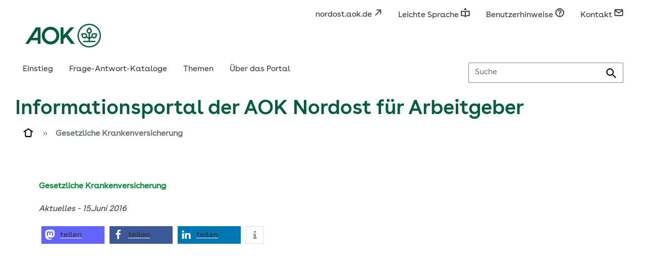

--- FILE ---
content_type: text/html; charset=UTF-8
request_url: https://www.informationsportal.de/aok-nordost/?post_type=subtheme&p=784
body_size: 13676
content:
<!DOCTYPE html>
<html lang="de">
<head>
<meta http-equiv="Cache-Control" content="no-cache, must-revalidate" />
<meta http-equiv="Pragma" content="no-cache" />
<meta http-equiv="Expires" content="0" />


<meta charset="UTF-8" />
<meta name="viewport" content="width=device-width" />


<!-- <meta name="description" content="Das Informationsportal ist ein Wegweiser zu den Meldepflichten der Sozialversicherung" /> -->
<title>Gesetzliche Krankenversicherung - Informationsportal der AOK Nordost für Arbeitgeber</title>
<meta name='robots' content='index, follow, max-image-preview:large, max-snippet:-1, max-video-preview:-1' />

	<!-- This site is optimized with the Yoast SEO plugin v26.3 - https://yoast.com/wordpress/plugins/seo/ -->
	<link rel="canonical" href="https://www.informationsportal.de/aok-nordost/?post_type=subtheme&p=784" />
	<meta property="og:locale" content="de_DE" />
	<meta property="og:type" content="article" />
	<meta property="og:title" content="Gesetzliche Krankenversicherung - Informationsportal der AOK Nordost für Arbeitgeber" />
	<meta property="og:url" content="https://www.informationsportal.de/aok-nordost/?post_type=subtheme&amp;p=784" />
	<meta property="og:site_name" content="Informationsportal der AOK Nordost für Arbeitgeber" />
	<meta name="twitter:card" content="summary_large_image" />
	<script type="application/ld+json" class="yoast-schema-graph">{"@context":"https://schema.org","@graph":[{"@type":"WebPage","@id":"https://www.informationsportal.de/aok-nordost/?post_type=subtheme&p=784","url":"https://www.informationsportal.de/aok-nordost/?post_type=subtheme&p=784","name":"Gesetzliche Krankenversicherung - Informationsportal der AOK Nordost für Arbeitgeber","isPartOf":{"@id":"https://www.informationsportal.de/aok-nordost/#website"},"datePublished":"2016-06-15T12:08:23+00:00","inLanguage":"de","potentialAction":[{"@type":"ReadAction","target":["https://www.informationsportal.de/aok-nordost/?post_type=subtheme&p=784"]}]},{"@type":"WebSite","@id":"https://www.informationsportal.de/aok-nordost/#website","url":"https://www.informationsportal.de/aok-nordost/","name":"Informationsportal der AOK Nordost für Arbeitgeber","description":"Das Informationsportal ist ein Wegweiser zu den Meldepflichten der Sozialversicherung","potentialAction":[{"@type":"SearchAction","target":{"@type":"EntryPoint","urlTemplate":"https://www.informationsportal.de/aok-nordost/?s={search_term_string}"},"query-input":{"@type":"PropertyValueSpecification","valueRequired":true,"valueName":"search_term_string"}}],"inLanguage":"de"}]}</script>
	<!-- / Yoast SEO plugin. -->


<link rel='dns-prefetch' href='//vrweb15.linguatec.org' />
<link rel="alternate" title="oEmbed (JSON)" type="application/json+oembed" href="https://www.informationsportal.de/aok-nordost/wp-json/oembed/1.0/embed?url=https%3A%2F%2Fwww.informationsportal.de%2Faok-nordost%2F%3Fpost_type%3Dsubtheme%26p%3D784" />
<link rel="alternate" title="oEmbed (XML)" type="text/xml+oembed" href="https://www.informationsportal.de/aok-nordost/wp-json/oembed/1.0/embed?url=https%3A%2F%2Fwww.informationsportal.de%2Faok-nordost%2F%3Fpost_type%3Dsubtheme%26p%3D784&#038;format=xml" />
<style id='wp-img-auto-sizes-contain-inline-css' type='text/css'>
img:is([sizes=auto i],[sizes^="auto," i]){contain-intrinsic-size:3000px 1500px}
/*# sourceURL=wp-img-auto-sizes-contain-inline-css */
</style>
<style id='cf-frontend-style-inline-css' type='text/css'>
@font-face {
	font-family: 'AOK Buenos Aires SemiBold';
	font-weight: 100;
	font-display: auto;
	src: url('https://www.informationsportal.de/aok-nordost/wp-content/uploads/sites/63/2023/06/AOKBuenosAires-SemiBold.woff2') format('woff2');
}
@font-face {
	font-family: 'AOK Buenos Aires Regular';
	font-weight: 100;
	font-display: auto;
	src: url('https://www.informationsportal.de/aok-nordost/wp-content/uploads/sites/63/2023/06/AOKBuenosAires-Regular.woff2') format('woff2');
}
@font-face {
	font-family: 'AOK Buenos Aires Bold';
	font-weight: 100;
	font-display: auto;
	src: url('https://www.informationsportal.de/aok-nordost/wp-content/uploads/sites/63/2023/06/AOKBuenosAiresText-Bold.woff2') format('woff2');
}
/*# sourceURL=cf-frontend-style-inline-css */
</style>
<style id='wp-block-library-inline-css' type='text/css'>
:root{--wp-block-synced-color:#7a00df;--wp-block-synced-color--rgb:122,0,223;--wp-bound-block-color:var(--wp-block-synced-color);--wp-editor-canvas-background:#ddd;--wp-admin-theme-color:#007cba;--wp-admin-theme-color--rgb:0,124,186;--wp-admin-theme-color-darker-10:#006ba1;--wp-admin-theme-color-darker-10--rgb:0,107,160.5;--wp-admin-theme-color-darker-20:#005a87;--wp-admin-theme-color-darker-20--rgb:0,90,135;--wp-admin-border-width-focus:2px}@media (min-resolution:192dpi){:root{--wp-admin-border-width-focus:1.5px}}.wp-element-button{cursor:pointer}:root .has-very-light-gray-background-color{background-color:#eee}:root .has-very-dark-gray-background-color{background-color:#313131}:root .has-very-light-gray-color{color:#eee}:root .has-very-dark-gray-color{color:#313131}:root .has-vivid-green-cyan-to-vivid-cyan-blue-gradient-background{background:linear-gradient(135deg,#00d084,#0693e3)}:root .has-purple-crush-gradient-background{background:linear-gradient(135deg,#34e2e4,#4721fb 50%,#ab1dfe)}:root .has-hazy-dawn-gradient-background{background:linear-gradient(135deg,#faaca8,#dad0ec)}:root .has-subdued-olive-gradient-background{background:linear-gradient(135deg,#fafae1,#67a671)}:root .has-atomic-cream-gradient-background{background:linear-gradient(135deg,#fdd79a,#004a59)}:root .has-nightshade-gradient-background{background:linear-gradient(135deg,#330968,#31cdcf)}:root .has-midnight-gradient-background{background:linear-gradient(135deg,#020381,#2874fc)}:root{--wp--preset--font-size--normal:16px;--wp--preset--font-size--huge:42px}.has-regular-font-size{font-size:1em}.has-larger-font-size{font-size:2.625em}.has-normal-font-size{font-size:var(--wp--preset--font-size--normal)}.has-huge-font-size{font-size:var(--wp--preset--font-size--huge)}.has-text-align-center{text-align:center}.has-text-align-left{text-align:left}.has-text-align-right{text-align:right}.has-fit-text{white-space:nowrap!important}#end-resizable-editor-section{display:none}.aligncenter{clear:both}.items-justified-left{justify-content:flex-start}.items-justified-center{justify-content:center}.items-justified-right{justify-content:flex-end}.items-justified-space-between{justify-content:space-between}.screen-reader-text{border:0;clip-path:inset(50%);height:1px;margin:-1px;overflow:hidden;padding:0;position:absolute;width:1px;word-wrap:normal!important}.screen-reader-text:focus{background-color:#ddd;clip-path:none;color:#444;display:block;font-size:1em;height:auto;left:5px;line-height:normal;padding:15px 23px 14px;text-decoration:none;top:5px;width:auto;z-index:100000}html :where(.has-border-color){border-style:solid}html :where([style*=border-top-color]){border-top-style:solid}html :where([style*=border-right-color]){border-right-style:solid}html :where([style*=border-bottom-color]){border-bottom-style:solid}html :where([style*=border-left-color]){border-left-style:solid}html :where([style*=border-width]){border-style:solid}html :where([style*=border-top-width]){border-top-style:solid}html :where([style*=border-right-width]){border-right-style:solid}html :where([style*=border-bottom-width]){border-bottom-style:solid}html :where([style*=border-left-width]){border-left-style:solid}html :where(img[class*=wp-image-]){height:auto;max-width:100%}:where(figure){margin:0 0 1em}html :where(.is-position-sticky){--wp-admin--admin-bar--position-offset:var(--wp-admin--admin-bar--height,0px)}@media screen and (max-width:600px){html :where(.is-position-sticky){--wp-admin--admin-bar--position-offset:0px}}

/*# sourceURL=wp-block-library-inline-css */
</style><style id='global-styles-inline-css' type='text/css'>
:root{--wp--preset--aspect-ratio--square: 1;--wp--preset--aspect-ratio--4-3: 4/3;--wp--preset--aspect-ratio--3-4: 3/4;--wp--preset--aspect-ratio--3-2: 3/2;--wp--preset--aspect-ratio--2-3: 2/3;--wp--preset--aspect-ratio--16-9: 16/9;--wp--preset--aspect-ratio--9-16: 9/16;--wp--preset--color--black: #000000;--wp--preset--color--cyan-bluish-gray: #abb8c3;--wp--preset--color--white: #ffffff;--wp--preset--color--pale-pink: #f78da7;--wp--preset--color--vivid-red: #cf2e2e;--wp--preset--color--luminous-vivid-orange: #ff6900;--wp--preset--color--luminous-vivid-amber: #fcb900;--wp--preset--color--light-green-cyan: #7bdcb5;--wp--preset--color--vivid-green-cyan: #00d084;--wp--preset--color--pale-cyan-blue: #8ed1fc;--wp--preset--color--vivid-cyan-blue: #0693e3;--wp--preset--color--vivid-purple: #9b51e0;--wp--preset--gradient--vivid-cyan-blue-to-vivid-purple: linear-gradient(135deg,rgb(6,147,227) 0%,rgb(155,81,224) 100%);--wp--preset--gradient--light-green-cyan-to-vivid-green-cyan: linear-gradient(135deg,rgb(122,220,180) 0%,rgb(0,208,130) 100%);--wp--preset--gradient--luminous-vivid-amber-to-luminous-vivid-orange: linear-gradient(135deg,rgb(252,185,0) 0%,rgb(255,105,0) 100%);--wp--preset--gradient--luminous-vivid-orange-to-vivid-red: linear-gradient(135deg,rgb(255,105,0) 0%,rgb(207,46,46) 100%);--wp--preset--gradient--very-light-gray-to-cyan-bluish-gray: linear-gradient(135deg,rgb(238,238,238) 0%,rgb(169,184,195) 100%);--wp--preset--gradient--cool-to-warm-spectrum: linear-gradient(135deg,rgb(74,234,220) 0%,rgb(151,120,209) 20%,rgb(207,42,186) 40%,rgb(238,44,130) 60%,rgb(251,105,98) 80%,rgb(254,248,76) 100%);--wp--preset--gradient--blush-light-purple: linear-gradient(135deg,rgb(255,206,236) 0%,rgb(152,150,240) 100%);--wp--preset--gradient--blush-bordeaux: linear-gradient(135deg,rgb(254,205,165) 0%,rgb(254,45,45) 50%,rgb(107,0,62) 100%);--wp--preset--gradient--luminous-dusk: linear-gradient(135deg,rgb(255,203,112) 0%,rgb(199,81,192) 50%,rgb(65,88,208) 100%);--wp--preset--gradient--pale-ocean: linear-gradient(135deg,rgb(255,245,203) 0%,rgb(182,227,212) 50%,rgb(51,167,181) 100%);--wp--preset--gradient--electric-grass: linear-gradient(135deg,rgb(202,248,128) 0%,rgb(113,206,126) 100%);--wp--preset--gradient--midnight: linear-gradient(135deg,rgb(2,3,129) 0%,rgb(40,116,252) 100%);--wp--preset--font-size--small: 13px;--wp--preset--font-size--medium: 20px;--wp--preset--font-size--large: 36px;--wp--preset--font-size--x-large: 42px;--wp--preset--spacing--20: 0.44rem;--wp--preset--spacing--30: 0.67rem;--wp--preset--spacing--40: 1rem;--wp--preset--spacing--50: 1.5rem;--wp--preset--spacing--60: 2.25rem;--wp--preset--spacing--70: 3.38rem;--wp--preset--spacing--80: 5.06rem;--wp--preset--shadow--natural: 6px 6px 9px rgba(0, 0, 0, 0.2);--wp--preset--shadow--deep: 12px 12px 50px rgba(0, 0, 0, 0.4);--wp--preset--shadow--sharp: 6px 6px 0px rgba(0, 0, 0, 0.2);--wp--preset--shadow--outlined: 6px 6px 0px -3px rgb(255, 255, 255), 6px 6px rgb(0, 0, 0);--wp--preset--shadow--crisp: 6px 6px 0px rgb(0, 0, 0);}:where(.is-layout-flex){gap: 0.5em;}:where(.is-layout-grid){gap: 0.5em;}body .is-layout-flex{display: flex;}.is-layout-flex{flex-wrap: wrap;align-items: center;}.is-layout-flex > :is(*, div){margin: 0;}body .is-layout-grid{display: grid;}.is-layout-grid > :is(*, div){margin: 0;}:where(.wp-block-columns.is-layout-flex){gap: 2em;}:where(.wp-block-columns.is-layout-grid){gap: 2em;}:where(.wp-block-post-template.is-layout-flex){gap: 1.25em;}:where(.wp-block-post-template.is-layout-grid){gap: 1.25em;}.has-black-color{color: var(--wp--preset--color--black) !important;}.has-cyan-bluish-gray-color{color: var(--wp--preset--color--cyan-bluish-gray) !important;}.has-white-color{color: var(--wp--preset--color--white) !important;}.has-pale-pink-color{color: var(--wp--preset--color--pale-pink) !important;}.has-vivid-red-color{color: var(--wp--preset--color--vivid-red) !important;}.has-luminous-vivid-orange-color{color: var(--wp--preset--color--luminous-vivid-orange) !important;}.has-luminous-vivid-amber-color{color: var(--wp--preset--color--luminous-vivid-amber) !important;}.has-light-green-cyan-color{color: var(--wp--preset--color--light-green-cyan) !important;}.has-vivid-green-cyan-color{color: var(--wp--preset--color--vivid-green-cyan) !important;}.has-pale-cyan-blue-color{color: var(--wp--preset--color--pale-cyan-blue) !important;}.has-vivid-cyan-blue-color{color: var(--wp--preset--color--vivid-cyan-blue) !important;}.has-vivid-purple-color{color: var(--wp--preset--color--vivid-purple) !important;}.has-black-background-color{background-color: var(--wp--preset--color--black) !important;}.has-cyan-bluish-gray-background-color{background-color: var(--wp--preset--color--cyan-bluish-gray) !important;}.has-white-background-color{background-color: var(--wp--preset--color--white) !important;}.has-pale-pink-background-color{background-color: var(--wp--preset--color--pale-pink) !important;}.has-vivid-red-background-color{background-color: var(--wp--preset--color--vivid-red) !important;}.has-luminous-vivid-orange-background-color{background-color: var(--wp--preset--color--luminous-vivid-orange) !important;}.has-luminous-vivid-amber-background-color{background-color: var(--wp--preset--color--luminous-vivid-amber) !important;}.has-light-green-cyan-background-color{background-color: var(--wp--preset--color--light-green-cyan) !important;}.has-vivid-green-cyan-background-color{background-color: var(--wp--preset--color--vivid-green-cyan) !important;}.has-pale-cyan-blue-background-color{background-color: var(--wp--preset--color--pale-cyan-blue) !important;}.has-vivid-cyan-blue-background-color{background-color: var(--wp--preset--color--vivid-cyan-blue) !important;}.has-vivid-purple-background-color{background-color: var(--wp--preset--color--vivid-purple) !important;}.has-black-border-color{border-color: var(--wp--preset--color--black) !important;}.has-cyan-bluish-gray-border-color{border-color: var(--wp--preset--color--cyan-bluish-gray) !important;}.has-white-border-color{border-color: var(--wp--preset--color--white) !important;}.has-pale-pink-border-color{border-color: var(--wp--preset--color--pale-pink) !important;}.has-vivid-red-border-color{border-color: var(--wp--preset--color--vivid-red) !important;}.has-luminous-vivid-orange-border-color{border-color: var(--wp--preset--color--luminous-vivid-orange) !important;}.has-luminous-vivid-amber-border-color{border-color: var(--wp--preset--color--luminous-vivid-amber) !important;}.has-light-green-cyan-border-color{border-color: var(--wp--preset--color--light-green-cyan) !important;}.has-vivid-green-cyan-border-color{border-color: var(--wp--preset--color--vivid-green-cyan) !important;}.has-pale-cyan-blue-border-color{border-color: var(--wp--preset--color--pale-cyan-blue) !important;}.has-vivid-cyan-blue-border-color{border-color: var(--wp--preset--color--vivid-cyan-blue) !important;}.has-vivid-purple-border-color{border-color: var(--wp--preset--color--vivid-purple) !important;}.has-vivid-cyan-blue-to-vivid-purple-gradient-background{background: var(--wp--preset--gradient--vivid-cyan-blue-to-vivid-purple) !important;}.has-light-green-cyan-to-vivid-green-cyan-gradient-background{background: var(--wp--preset--gradient--light-green-cyan-to-vivid-green-cyan) !important;}.has-luminous-vivid-amber-to-luminous-vivid-orange-gradient-background{background: var(--wp--preset--gradient--luminous-vivid-amber-to-luminous-vivid-orange) !important;}.has-luminous-vivid-orange-to-vivid-red-gradient-background{background: var(--wp--preset--gradient--luminous-vivid-orange-to-vivid-red) !important;}.has-very-light-gray-to-cyan-bluish-gray-gradient-background{background: var(--wp--preset--gradient--very-light-gray-to-cyan-bluish-gray) !important;}.has-cool-to-warm-spectrum-gradient-background{background: var(--wp--preset--gradient--cool-to-warm-spectrum) !important;}.has-blush-light-purple-gradient-background{background: var(--wp--preset--gradient--blush-light-purple) !important;}.has-blush-bordeaux-gradient-background{background: var(--wp--preset--gradient--blush-bordeaux) !important;}.has-luminous-dusk-gradient-background{background: var(--wp--preset--gradient--luminous-dusk) !important;}.has-pale-ocean-gradient-background{background: var(--wp--preset--gradient--pale-ocean) !important;}.has-electric-grass-gradient-background{background: var(--wp--preset--gradient--electric-grass) !important;}.has-midnight-gradient-background{background: var(--wp--preset--gradient--midnight) !important;}.has-small-font-size{font-size: var(--wp--preset--font-size--small) !important;}.has-medium-font-size{font-size: var(--wp--preset--font-size--medium) !important;}.has-large-font-size{font-size: var(--wp--preset--font-size--large) !important;}.has-x-large-font-size{font-size: var(--wp--preset--font-size--x-large) !important;}
/*# sourceURL=global-styles-inline-css */
</style>

<style id='classic-theme-styles-inline-css' type='text/css'>
/*! This file is auto-generated */
.wp-block-button__link{color:#fff;background-color:#32373c;border-radius:9999px;box-shadow:none;text-decoration:none;padding:calc(.667em + 2px) calc(1.333em + 2px);font-size:1.125em}.wp-block-file__button{background:#32373c;color:#fff;text-decoration:none}
/*# sourceURL=/wp-includes/css/classic-themes.min.css */
</style>
<link rel='stylesheet' id='formcraft-common-css' href='https://www.informationsportal.de/aok-nordost/wp-content/plugins/formcraft3/dist/formcraft-common.css?ver=3.9.3' type='text/css' media='all' />
<link rel='stylesheet' id='formcraft-form-css' href='https://www.informationsportal.de/aok-nordost/wp-content/plugins/formcraft3/dist/form.css?ver=3.9.3' type='text/css' media='all' />
<link rel='stylesheet' id='jquery-ui-css' href='//www.informationsportal.de/aok-nordost/wp-content/themes/Informationsportal/js/jquery/css/jquery-ui.min.css?ver=6.9' type='text/css' media='all' />
<link rel='stylesheet' id='voicereader-css' href='https://vrweb15.linguatec.org/VoiceReaderWeb15User/player20/styles/grey/player_skin.css?ver=6.9' type='text/css' media='all' />
<link rel='stylesheet' id='lightSlider-css' href='//www.informationsportal.de/aok-nordost/wp-content/themes/Informationsportal/js/lightslider/css/lightSlider.css?ver=6.9' type='text/css' media='all' />
<link rel='stylesheet' id='iconset-css' href='//www.informationsportal.de/aok-nordost/wp-content/themes/Informationsportal/css/iconset/style.min.css?ver=6.9' type='text/css' media='all' />
<link rel='stylesheet' id='isva-css' href='//www.informationsportal.de/aok-nordost/wp-content/themes/Informationsportal/css/isva.min.css?ver=6.9' type='text/css' media='all' />
<link rel='stylesheet' id='aok-css' href='//www.informationsportal.de/aok-nordost/wp-content/themes/Informationsportal/css/aok.min.css?ver=6.9' type='text/css' media='all' />
<link rel='stylesheet' id='responsive-css' href='//www.informationsportal.de/aok-nordost/wp-content/themes/Informationsportal/css/responsive.min.css?ver=6.9' type='text/css' media='all' />
<link rel='stylesheet' id='the-grid-css' href='https://www.informationsportal.de/aok-nordost/wp-content/plugins/the-grid_/frontend/assets/css/the-grid.min.css?ver=2.7.9.1' type='text/css' media='all' />
<style id='the-grid-inline-css' type='text/css'>
.tolb-holder{background:rgba(0,0,0,0.8)}.tolb-holder .tolb-close,.tolb-holder .tolb-title,.tolb-holder .tolb-counter,.tolb-holder .tolb-next i,.tolb-holder .tolb-prev i{color:#ffffff}.tolb-holder .tolb-load{border-color:rgba(255,255,255,0.2);border-left:3px solid #ffffff}
.to-heart-icon,.to-heart-icon svg,.to-post-like,.to-post-like .to-like-count{position:relative;display:inline-block}.to-post-like{width:auto;cursor:pointer;font-weight:400}.to-heart-icon{float:left;margin:0 4px 0 0}.to-heart-icon svg{overflow:visible;width:15px;height:14px}.to-heart-icon g{-webkit-transform:scale(1);transform:scale(1)}.to-heart-icon path{-webkit-transform:scale(1);transform:scale(1);transition:fill .4s ease,stroke .4s ease}.no-liked .to-heart-icon path{fill:#999;stroke:#999}.empty-heart .to-heart-icon path{fill:transparent!important;stroke:#999}.liked .to-heart-icon path,.to-heart-icon svg:hover path{fill:#ff6863!important;stroke:#ff6863!important}@keyframes heartBeat{0%{transform:scale(1)}20%{transform:scale(.8)}30%{transform:scale(.95)}45%{transform:scale(.75)}50%{transform:scale(.85)}100%{transform:scale(.9)}}@-webkit-keyframes heartBeat{0%,100%,50%{-webkit-transform:scale(1)}20%{-webkit-transform:scale(.8)}30%{-webkit-transform:scale(.95)}45%{-webkit-transform:scale(.75)}}.heart-pulse g{-webkit-animation-name:heartBeat;animation-name:heartBeat;-webkit-animation-duration:1s;animation-duration:1s;-webkit-animation-iteration-count:infinite;animation-iteration-count:infinite;-webkit-transform-origin:50% 50%;transform-origin:50% 50%}.to-post-like a{color:inherit!important;fill:inherit!important;stroke:inherit!important}
/*# sourceURL=the-grid-inline-css */
</style>
<script type="text/javascript" src="https://www.informationsportal.de/aok-nordost/wp-content/plugins/jquery-updater/js/jquery-3.7.1.min.js?ver=3.7.1" id="jquery-core-js"></script>
<script type="text/javascript" src="https://www.informationsportal.de/aok-nordost/wp-content/plugins/jquery-updater/js/jquery-migrate-3.5.2.min.js?ver=3.5.2" id="jquery-migrate-js"></script>
<script type="text/javascript" src="//www.informationsportal.de/aok-nordost/wp-content/themes/Informationsportal/js/jquery/jquery-ui.min.js?ver=1.12.1" id="jquery-ui-js"></script>
<script type="text/javascript" src="//www.informationsportal.de/aok-nordost/wp-content/themes/Informationsportal/js/jquery/jquery-ui-datepicker-de.js" id="datepicker-js"></script>
<script type="text/javascript" src="//www.informationsportal.de/aok-nordost/wp-content/themes/Informationsportal/js/jquery/jquery-autocomplete.min.js?ver=1.1.3" id="autocomplete-js"></script>
<script type="text/javascript" src="//www.informationsportal.de/aok-nordost/wp-content/themes/Informationsportal/js/lightslider/jquery.lightSlider.min.js?ver=1.1.1" id="lightslider-js"></script>
<script></script><link rel="https://api.w.org/" href="https://www.informationsportal.de/aok-nordost/wp-json/" /><script type="text/javascript">
			   var ajaxUrl = "https://www.informationsportal.de/aok-nordost/wp-admin/admin-ajax.php";
			   </script><meta name="generator" content="Powered by WPBakery Page Builder - drag and drop page builder for WordPress."/>
		<style type="text/css" id="wp-custom-css">
			/* Designanpassungen ab 23.02.23 */

/*
header .hgroup, .breadcrumb, body {
background-color: #fff !important;
} */

ul.subtale li h2 {
overflow: visible;
}

footer .footer-navigation .page-top {
display: none;
}

/* Schriften */
p, a, li, ul, span, input, blockquote, strong {
font-family: 'AOK Buenos Aires Regular' !important;
font-size: 16px !important;
}

body, .textreader {
	font-family: 'AOK Buenos Aires Regular' !important;
font-size: 16px !important;
}

h1 {
font-family: 'AOK Buenos Aires SemiBold' !important;
font-size: 40px !important;
line-height: 48px !important;
}

h2, h2 strong {
font-family: 'AOK Buenos Aires SemiBold' !important;
font-size: 20px !important;
}

h3 {
font-family: 'AOK Buenos Aires SemiBold' !important;
font-size: 18px !important;
}

.content.ui-accordion h3.ui-accordion-header, .subToogle.ui-accordion h3.ui-accordion-header {
	font-family: 'AOK Buenos Aires Regular' !important;
font-size: 16px !important;
}

/* Borlabs */

#BorlabsCookieBox ._brlbs-bar, #BorlabsCookieBox ._brlbs-box {
width: 150% !important;
margin-lefT: -100px !important;
}

@media only screen and (max-width: 1000px) {

#BorlabsCookieBox ._brlbs-bar, #BorlabsCookieBox ._brlbs-box {
width: 100% !important;
margin-left: 0px !important;
}

}

#BorlabsCookieBox .cookie-box ._brlbs-btn {
text-align: center !important;
}

#BorlabsCookieBox ._brlbs-btn {
	background: #008a34 !important;
	color: #fff !important;
}
.content.ui-accordion h3.ui-accordion-header, .subToogle.ui-accordion h3.ui-accordion-header {
background-color: #f6f6f6;
}

/* Borlabs Design Anpassung */

.page-id-19 ._brlbs-bg-animation  {
	display: none !important;
}

.page-id-17 ._brlbs-bg-animation  {
	display: none !important;
}

#BorlabsCookieBox ._brlbs-btn-accept-all {
background:#008a34;
color: #fff !important;
text-decoration: none !important;
}

#BorlabsCookieBox ._brlbs-btn-accept-all:hover {
background:#008a34;
color: #fff !important;
text-decoration: none !important;
}

#BorlabsCookieBox .cookie-box ._brlbs-btn {
text-decoration: none !important;
}

/* Links Formatierung */


.box ul a {
color: #18ab42 !important;
	text-decoration: underline !important;
}

.box a {
color: #18ab42 !important;
	text-decoration: underline !important;
}

p a {
	color: #18ab42 !important;
	text-decoration: underline !important;
}

p a span {
	color: #18ab42 !important;
	text-decoration: underline !important;
}

/* ComboBox */

@media only screen and (min-width: 701px) {
.qualificationForm ul.questions > li .tooltip {
left: 70% !important;
}
}


@media only screen and (max-width: 700px) {
	.qualificationForm ul.questions > li .tooltip {
left: 10px !important;
}

}

/* TEXTREADER */
#textreader {
	margin-left: 1.2em;
	padding-left: 20px;
	/*position: relative;*/
	color: #000 !important;
font-family: "BundesSans",Arial,helvetica,sans-serif;
font-size: 15px;
}
#textreader::before {
	content: '\f027';
	color: #333;
	font-size: 24px;
	font-family: 'icomoon' !important;
	speak: none;
	font-style: normal;
	font-weight: normal;
	font-variant: normal;
	text-transform: none;
	line-height: 1;
	-webkit-font-smoothing: antialiased;
	-moz-osx-font-smoothing: grayscale;
	position: absolute;
	left: 0;
	top: -3px;
}
.vrweb_player {
	z-index: 99999;
}
.vrweb_player_main {
	float: right;
}
div.VR20S_h_player_container {
    background-color: #A9A9A9;
	background-image: none;
	border-color: #A9A9A9;
    border-radius: 8px;
	-moz-border-radius: 8px;
	-webkit-border-radius: 8px;
    box-shadow: 0.2em 0.2em 0.2em rgba(0, 0, 0, 0.3);
    display: inline-block;
    height: auto;
    padding: 0.7em 0.6em 0.6em;
	  width: 205px
}
div.VR20S_h_player_button {
    /* border: 1px solid #FFF; */
    border-radius: 50%;
    box-sizing: content-box;
    float: left;
    height: 32px;
    margin-left: 10px;
    text-decoration: none;
    width: 32px;
}
/*div.VR20S_h_player_button:hover {
    border: 1px solid #CD0909;
} */
div.VR20S_h_button_play {
    background: transparent url("../images/basic/isva-icons-textreader.png") no-repeat scroll -4px -74px;
}

div.VR20S_h_button_pause {
    background: transparent url("../images/basic/isva-icons-textreader.png") no-repeat scroll -5px -279px;
}
div.VR20S_h_button_previous {
    background: transparent url("../images/basic/isva-icons-textreader.png") no-repeat scroll -4px -138px;
}
div.VR20S_h_button_next {
    background: transparent url("../images/basic/isva-icons-textreader.png") no-repeat scroll -4px -210px;
}
/*button.VR20S_h_button_config {
    display: none;
} */
div.VR20S_h_close_logo {
	background: transparent url("../images/basic/isva-icons-textreader.png") no-repeat scroll -5px -351px;
}
div.VR20S_h_button_close {
	border: 0px solid #FFF;
    position: absolute;
    right: 0;
    top: 0;
}
div.VR20S_h_button_close:hover {
	border: 0px solid #FFF;
}
.VR20S_h_linguatec_logo {
    display: none !important;
}
span.VR20S {
	position: relative !important;
}

button.VR20S_h_button_close {
	margin-left: 10px !important;
}


/* Kontaktformular Aussehen */

.wpcf7-form-control {
background-color: #ececec;
	border: 1px solid #c1c1c1;
	border-radius: 3px;
	padding: 7px;
	width: 73%;
}

span.wpcf7-form-control.wpcf7-radio {
background-color: white;
	border: none;
}

span.wpcf7-list-item {
	padding-top: 5px;
}

span.wpcf7-form-control.wpcf7-acceptance {
	background-color: white;
	border: none;
}

span.wpcf7-form-control.wpcf7-acceptance .wpcf7-list-item {
	margin-left: -10px;
}

div.wpcf7-form-control.g-recaptcha.wpcf7-recaptcha {
	background-color: white;
	border:none;
	margin-left: -10px;
	padding-bottom: 2%;
}

ul.subtale.sidebar li {
	margin-right: 30px;
	margin-top: 30px;
}

/* Neues Design */

header .hgroup .site-title > h1 {
color: #005e3f;
}

.menu-main-navigation-container .current-menu-item a {
color: #005e3f;
border-bottom: 3px solid #005e3f;
}

.menu-main-navigation-container a:focus, .menu-main-navigation-container li:hover > a, .menu-main-navigation-container ul ul :hover > a {
color: #005e3f;
border-bottom: 3px solid #005e3f;
}

.menu-service-navigation-container ul li a:hover {
	color: #005e3f;
}

#page > header {
border-top: 0px;
}

footer .footer-container.copyright {
display: none;
}

header .section.menu-navigation-container {
background-color: white;
border-bottom: none;
}

footer {
background-color: #005e3f;
}

footer .menu-footer-navigation li a {
border-right: 1px solid #fff;
color: #fff;
}

footer .menu-footer-navigation li a.print > span.iconset {
color: #fff;
}

footer .footer-navigation .page-top {
color: #fff;
}

footer .footer-navigation .page-top > span.iconset {
color: #fff;
}

.startpage ul.maintale li h2 {
color: #005e3f;
}

.startpage div.main ul.subtale li h2 {
color: #005e3f;
}

ul.subtale li h2 {
color: #005e3f;
}

.startpage ul.maintale li, ul.themes li {
border-bottom: 0px;
}

.startpage ul.maintale li span.button {
background-color: #91f54a;
padding-left: 8%;
padding-top: 2%;
padding-bottom: 2%;
border-radius: 4px;
}

.startpage ul.maintale li span.button > a {
font-style: normal;
}

.startpage ul.maintale li span.button > a {
color: #015e3f;
}

.startpage ul.maintale li span.button > span {
display: none;
}

.startpage ul.maintale li p {
height: 140px;
}

ul.subtale a > span {
color: #005e3f;
}

.themes input[type="submit"], .themes input[type="button"], ul.themes li span.button {
background-color: #91f54a;
color: #015e3f;
font-style: normal;
padding: 4px 8px 4px 8px;
border-radius: 4px;
}

span.button.complied > span, span.button.edit > span, span.button.hint > span, span.button.show > span, span.button.submit > span {
display: none;
}

ul.themes li h2 {
color: #005e3f;
}

.startpage ul.maintale li a:hover {
text-decoration: none !important;
}

.breadcrumb .bcSlider ul a, .menue-responsive ul > li a {
color: #6d767c;
}

.breadcrumb .bcSlider ul > li:first-child a > span {
color: #6d767c;
}

.breadcrumb .bcSlider ul > li > span {
color: #6d767c;
} 

.breadcrumb .bcSlider ul a:hover {
text-decoration: underline;
}

#content.box, #inspire-content > form.qualificationForm {
border-bottom: 0px;
}

.main_content a, .main_content a:focus {
color: #293033 !important;	
}

 h1, h2, h3, h4, h5, h6 {
color: #005e3f;
}

.content.ui-accordion h3.ui-accordion-header, .subToogle.ui-accordion h3.ui-accordion-header {
background-color: #fff;
border-top: 2px solid #dfe3e6;
}

.ui-accordion h3.ui-accordion-header {
padding-top: 2%;
}

.ui-accordion.content h3.ui-accordion-header::before { 
padding-top: 1%;
}

.vc_empty_space {
	display: none;
}

.themes span.button a, span.button > span {
color: #015e3f;
background-color: #91f54a;
padding-left: 20px;
padding-right: 20px;
padding-top: 10px;
padding-bottom:10px;
border-radius: 4px;
}

span.button.error > span, span.button.finished > span {
display: none;
}

.themes input[type="submit"], .themes input[type="button"], ul.themes li span.button {
text-transform: lowercase;
}

.content.ui-accordion h3.ui-accordion-header, .subToogle.ui-accordion h3.ui-accordion-header {
background-color: #fff !important;
}

.formcraft-css .fc-form.fc-form-1 .form-element .submit-cover .submit-button, .formcraft-css .fc-form.fc-form-1 .form-element .fileupload-cover .button-file, .formcraft-css .fc-form.fc-form-1 .form-element .field-cover .button, .formcraft-datepicker .ui-datepicker-header, .formcraft-datepicker .ui-datepicker-title {
background-color: #91f54a !important;
border-radius: 4px;
}

span.text {
color: #004730 !important;
}

.ui-accordion h3.ui-accordion-header {
background-color: #fff;
border-top: 2px solid #dfe3e6;
}



footer .menu-footer-navigation li a:hover {
color: #fff;
}

/* Borlabs */

#BorlabsCookieBox .cookie-box ._brlbs-btn {
background: #91f54a !important;
color: #004730 !important;
}

#BorlabsCookieBox a {
color: #004730 !important;
}

ul {
list-style: disc;
}

/* Mintgrüner Hintergrund */

body {
background-color: #fff;
}

header .hgroup {
background-color: #fff;
}

.breadcrumb {
background-color: #fff;
}

/* Startseite große Boxen */

.startpage ul.maintale li, ul.themes li {
background-color: #015e3f;
}

.startpage ul.maintale li h2 {
color: #fff;
}

.startpage ul.maintale li p {
color: #fff;
}



/* Startseite kleine Boxen */

 .startpage div.main ul.subtale li, .startpage ul.subtale li, ul.subtale li {
background-color: #015e3f;
}

ul.subtale li h2 {
color: #fff;
}

ul.subtale li p {
color: #fff;
}

.startpage div.main ul.subtale li h2 {
color: #fff;
}

ul.subtale a > span {
color: #fff;
}

ul.subtale a > span {
font-size: 30px !important;
}

/* Boxen FAK */ 

ul.themes li h2 {
color: #fff !important;
}

ul.themes li p {
color: #fff !important;
}

span.button.link.submit {
margin-top: -10px;
}

/* Farbige  Headline bei Hover */
/*
ul.themes li:hover h2 {
color: #91f54a !important;
}*/

ul.subtale.sidebar li:hover h2 {
color: #91f54a !important;
}

ul.subtale.sidebar li:hover span {
color: #91f54a !important;
}

/*
.startpage ul.maintale li:hover h2 {
color: #91f54a !important;
} */

.startpage ul.subtale li:hover h2 {
color: #91f54a !important;
} 

.startpage ul.subtale li:hover span {
color: #91f54a !important;
} 

/* Artikeldetailseiten */

.page-template-default .main h2  {
font-size: 36px !important;
line-height: 48px !important;
color: #015e3f !important;
font-weight: unset !important;
}

.page-template-default .main h3 {
font-size: 20px !important;
line-height: 28px !important;
color: #015e3f !important;
font-weight: unset !important;
}

.page-template-default .main h2 strong  {
font-size: 36px !important;
line-height: 48px !important;
color: #015e3f !important;
font-weight: unset !important;
}

.page-template-default .main h3 strong {
font-size: 20px !important;
line-height: 28px !important;
color: #015e3f !important;
font-weight: unset !important;
}

/* Boxen ohne Schatten */

.startpage ul.maintale li, ul.themes li {
box-shadow: none;
}

.startpage div.main ul.subtale li, .startpage ul.subtale li, ul.subtale li {
box-shadow: none;
border-bottom: 0px;
}

#content.box, #inspire-content > form.qualificationForm, .startpage div.main ul.subtale li, .startpage ul.subtale li, ul.subtale li {
box-shadow: none;
}

/* Logo */

header .section .logo {
width: 150px;
margin: -20px 0 5px 35px;
}

/* Buttons F-A-K */

input[type="submit"], input[type="button"] {
border: 2px solid #afb6bc;
border-radius: 4px;
color: #015e3f;
font-weight: 600;
}

.form-wrapper a.submit, .form-wrapper input.submit, input[type="button"], input[type="submit"], span.button.link.submit {
text-transform: none;
}

.qualificationForm ul.questions li input[type="button"], .qualificationForm ul.questions li input[type="text"], .qualificationForm ul.questions li select, .qualificationForm ul.questions li textarea {
border-color: #afb6bc;
}

/* Akkordeon */

.ui-accordion h3.ui-accordion-header::before { 
position: unset !important;
float: right !important;
color: rgb(24 171 66) !important;
font-size: 15px !important;
padding-top: 0% !important;
}

.content.ui-accordion h3.ui-accordion-header, .subToogle.ui-accordion h3.ui-accordion-header {
color: rgb(64 72 77) !important;
}

.ui-accordion h3.ui-accordion-header {
color: rgb(64 72 77) !important;
font-size: 16px;
}

/* Suchfeld */

header .searchform .header-search > span {
color: rgb(109 118 124) !important;
font-size: 16px;
padding-top: 2%;
padding-right: 2%;
}

/* Boxen Startseite farbig 

.startpage ul.maintale li, ul.themes li {
background-color: #fff;
}

.startpage ul.maintale li h2 {
color: #005e3f;
}

.startpage ul.maintale li p {
color: #333;
} */

/* Boxen F-A-K farbig */

ul.themes li h2 {
color: #005e3f;
}

ul.themes li p {
color: #333;
}

/* ComboBox */

@media only screen and (min-width: 701px) {
.qualificationForm ul.questions > li .tooltip {
left: 70% !important;
}
}


@media only screen and (max-width: 700px) {
	.qualificationForm ul.questions > li .tooltip {
left: 10px !important;
}

}


@media only screen and (min-width: 1700px) {

.qualificationForm ul.questions li input[type="text"], .qualificationForm ul.questions li select, .qualificationForm ul.questions li textarea {
margin-left: 85.5%;
}

.qualificationForm ul.questions li .status {
margin-top: -20px !important;
}
 
}

@media only screen and (min-width: 1600px) and (max-width: 1700px) {

.qualificationForm ul.questions li input[type="text"], .qualificationForm ul.questions li select, .qualificationForm ul.questions li textarea {
margin-left: 85%;
}

.qualificationForm ul.questions li .status {
margin-top: -20px !important;
}
 
}

@media only screen and (min-width: 1400px) and (max-width: 1600px) {

.qualificationForm ul.questions li input[type="text"], .qualificationForm ul.questions li select, .qualificationForm ul.questions li textarea {
margin-left: 81%;
}

.qualificationForm ul.questions li .status {
margin-top: -20px !important;
}
 
}

@media only screen and (min-width: 1200px) and (max-width: 1400px) {

.qualificationForm ul.questions li input[type="text"], .qualificationForm ul.questions li select, .qualificationForm ul.questions li textarea {
margin-top: -40px !important;
margin-left: 81%;
}

.qualificationForm ul.questions li .status {
margin-top: -20px !important;
}
 
}

@media only screen and (max-width: 1200px) and (min-width: 1000px) {

.qualificationForm ul.questions li input[type="text"], .qualificationForm ul.questions li select, .qualificationForm ul.questions li textarea {
margin-top: -40px !important;
margin-left: 80%;
}

.qualificationForm ul.questions li .status {
margin-top: -20px !important;
}
 
}

@media only screen and (max-width: 1000px) and (min-width: 960px) {

.qualificationForm ul.questions li input[type="text"], .qualificationForm ul.questions li select, .qualificationForm ul.questions li textarea {
margin-top: -40px !important;
margin-left: 76%;
}

.qualificationForm ul.questions li .status {
margin-top: -20px !important;
}
 
}

@media only screen and (min-width: 701px) {
.qualificationForm ul.questions > li .tooltip {
left: 70% !important;
}
}

.qualificationForm ul.questions li input[type="text"], .qualificationForm ul.questions li select, .qualificationForm ul.questions li textarea {
margin-top: -1.5%;
}

@media only screen and (min-width: 1000px) and (max-width:1200px) {
.qualificationForm ul.questions li input[type="text"], .qualificationForm ul.questions li select, .qualificationForm ul.questions li textarea {
margin-top: 1%;
}
}

@media only screen and (max-width: 700px) {
	.qualificationForm ul.questions > li .tooltip {
left: 10px !important;
}

}


/*
@media only screen and (max-width: 960px) {
.qualificationForm ul.questions li input[type="text"], .qualificationForm ul.questions li select, .qualificationForm ul.questions li textarea {
margin: 1px 0 0 0;
}
}

.qualificationForm ul.questions li input[type="text"], .qualificationForm ul.questions li select, .qualificationForm ul.questions li textarea {
width: 10em;
}

/* Combobox ENDE */



.themes span.button a, span.button > span {
margin-right: -25px;
}

/* Icons */

.breadcrumb .bcSlider ul > li:first-child a > span::before {
  content: url("https://www.informationsportal.de/aok-nordost/wp-content/uploads/sites/63/2023/06/Home_20.png");
}

header .searchform .header-search > span::before {
content: url("https://www.informationsportal.de/aok-nordost/wp-content/uploads/sites/63/2023/06/search_20.png");
}


.action.page span.link.favorite > span::before {
content: url("https://www.informationsportal.de/aok-nordost/wp-content/uploads/sites/63/2023/06/star_filled_20.png");
}

.action.page span.link.print > span::before {
content: url("
https://www.informationsportal.de/aok-nordost/wp-content/uploads/sites/63/2023/06/print_20.png");
}

#textreader::before {
content: url("https://www.informationsportal.de/aok-nordost/wp-content/uploads/sites/63/2023/06/volume_20.png");
}

footer .menu-footer-navigation li a.print > span.iconset::before {
content: url("https://www.informationsportal.de/aok-nordost/wp-content/uploads/sites/63/2023/06/print_white_20.png");
}

/* Icons ENDE */

/* Breadcrumbs */

.breadcrumb .bcSlider ul a, .menue-responsive ul > li a {
color: #6d767c !important;
}

.breadcrumb .bcSlider ul > li > span {
color: #6d767c !important;
}

.breadcrumb .bcSlider ul a:hover {
text-decoration: underline !important;
}
		</style>
		<noscript><style> .wpb_animate_when_almost_visible { opacity: 1; }</style></noscript><link rel=”icon” type= “image/x-icon” href =”/wp-content/themes/Informationsportal/favicon.ico/>

<script type="text/javascript">
	$(document).ready(function() {
		setMandant('aok-nordost');
	});
</script><link rel='stylesheet' id='shariffcss-css' href='https://www.informationsportal.de/aok-nordost/wp-content/plugins/shariff/css/shariff.min.css?ver=4.6.15' type='text/css' media='all' />
</head>
<body class="wp-singular subtheme-template-default single single-subtheme postid-784 wp-theme-Informationsportal wpb-js-composer js-comp-ver-8.0.1 vc_responsive" id="top">
<div id="page" class="hfeed">
	<header>
		<div class="menu-service-navigation-container" role="navigation">
			<div>
				<ul id="menu-service-navigation" class="menu service"><li id="menu-item-2826" class="menu-item menu-item-type-custom menu-item-object-custom menu-item-2826"><a target="_blank" href="https://nordost.aok.de/">nordost.aok.de <img src="https://www.informationsportal.de/aok-nordost/wp-content/uploads/sites/63/2023/06/arrow_20.png" width="16"></img></a></li>
<li id="menu-item-3097" class="menu-item menu-item-type-post_type menu-item-object-page menu-item-3097"><a href="https://www.informationsportal.de/aok-nordost/leichte-sprache/" title="Leichte Sprache">Leichte Sprache <img src="https://www.informationsportal.de/aok-nordost/wp-content/uploads/sites/63/2023/06/leichte-sprache_20.png" width="18"></img></a></li>
<li id="menu-item-12675" class="menu-item menu-item-type-post_type menu-item-object-page menu-item-12675"><a href="https://www.informationsportal.de/aok-nordost/benutzerhinweise/">Benutzerhinweise <img src="https://www.informationsportal.de/aok-nordost/wp-content/uploads/sites/63/2023/06/benutzerhinweise_20.png" width="18"></img></a></li>
<li id="menu-item-2824" class="menu-item menu-item-type-post_type menu-item-object-page menu-item-2824"><a href="https://www.informationsportal.de/aok-nordost/kontakt/">Kontakt <img src="https://www.informationsportal.de/aok-nordost/wp-content/uploads/sites/63/2023/06/icons-funktional-mail.png" width="18"></img></a></li>
</ul>							</div>
		</div>
		<div class="section logo">
			<img class="logo" alt="Informationsportal Arbeitgeber Sozialversicherung" src="https://www.informationsportal.de/aok-nordost/wp-content/themes/Informationsportal/images/aok/isva-logo.png?359296">
		</div>
		<div class="section menu-navigation-container">
			<nav class="navigation" role="navigation" aria-label="Hauptmenü">
				<div class="menu-main-navigation-container"><ul id="menu-main-navigation" class="menu"><li id="menu-item-3096" class="menu-item menu-item-type-post_type menu-item-object-page menu-item-home menu-item-3096"><a title="Einstieg" href="https://www.informationsportal.de/aok-nordost/">Einstieg</a></li>
<li id="menu-item-14006" class="menu-item menu-item-type-post_type menu-item-object-page menu-item-14006"><a href="https://www.informationsportal.de/aok-nordost/liste-der-frage-antwort-kataloge/">Frage-Antwort-Kataloge</a></li>
<li id="menu-item-10415" class="menu-item menu-item-type-post_type menu-item-object-page menu-item-10415"><a href="https://www.informationsportal.de/aok-nordost/themen/">Themen</a></li>
<li id="menu-item-7350" class="menu-item menu-item-type-post_type menu-item-object-page menu-item-7350"><a href="https://www.informationsportal.de/aok-nordost/ueber-das-portal/">Über das Portal</a></li>
</ul></div>				<div id="menu-main-subnavigation" role="navigation">
							<div class="close"><a class="iconset" aria-hidden="true" href=""></a></div>
							<ul><li>
									<h2>Einordnung und Prüfung</h2><ul><li><span class="iconset" aria-hidden="true"></span><a href="https://www.informationsportal.de/aok-nordost/einstieg/neuer-arbeitgeber/">Orientierung für neue Arbeitgeber</a></li><li><span class="iconset" aria-hidden="true"></span><a href="https://www.informationsportal.de/aok-nordost/einstieg/neueinstellungen/">Direkteinstieg für Neueinstellungen</a></li><li><span class="iconset" aria-hidden="true"></span><a href="https://www.informationsportal.de/aok-nordost/einstieg/veraenderungen/">Veränderungen bei Arbeitnehmern oder im Betrieb</a></li></ul></li><li>
									<h2>Infos zur Sozialversicherung</h2><ul><li><span class="iconset" aria-hidden="true"></span><a href="https://www.informationsportal.de/aok-nordost/glossar/">Glossar für Arbeitgeber</a></li><li><span class="iconset" aria-hidden="true"></span><a href="https://www.informationsportal.de/aok-nordost/steckbriefe/">Steckbriefe</a></li><li><span class="iconset" aria-hidden="true"></span><a href="https://www.informationsportal.de/aok-nordost/sv-bibliothek/">SV-Bibliothek: Dokumente der Sozialversicherung</a></li></ul></li><li>
									<h2>Allgemeine Infos</h2><ul><li><span class="iconset" aria-hidden="true"></span><a href="https://www.informationsportal.de/aok-nordost/ueber-das-portal/">Über das Portal</a></li><li><span class="iconset" aria-hidden="true"></span><a href="">Navigation und Inhalte</a></li><li><span class="iconset" aria-hidden="true"></span><a href="https://www.informationsportal.de/aok-nordost/datenschutz/">Datenschutz</a></li></ul></li><li>
									<h2>Service &amp; Hilfe</h2><ul><li><span class="iconset" aria-hidden="true"></span><a href="https://www.informationsportal.de/aok-nordost/benutzerhinweise/">Benutzerhinweise</a></li><li><span class="iconset" aria-hidden="true"></span><a href="https://www.informationsportal.de/aok-nordost/kontakt/">Kontaktformular</a></li><li><span class="iconset" aria-hidden="true"></span><a href="">Seitenübersicht</a></li></ul></li></ul></div>				<form action="https://www.informationsportal.de/aok-nordost/" class="searchform" method="get" role="search">
					<label class="assistive-text" for="s">Suche</label>
					<span class="header-search">
						<input type="text" placeholder="Suche" id="s" name="s" class="field">
						<span class="iconset" aria-hidden="true"></span>
						<input type="submit" class="button" name="Suchen">
					</span>
				</form>
			</nav>
			<a class="navigation-responsive" href="javascript: return false;">
				<span class="menue-icon">&nbsp;</span>
			</a>
		</div>
		<nav class="menue-responsive"><ul><li><a href="https://www.informationsportal.de/aok-nordost/">Einstieg</a></li><li><a href="https://www.informationsportal.de/aok-nordost/liste-der-frage-antwort-kataloge/">Frage-Antwort-Kataloge</a></li><li><a href="https://www.informationsportal.de/aok-nordost/themen/">Themen</a></li><li><a href="https://www.informationsportal.de/aok-nordost/ueber-das-portal/">Über das Portal</a></li><li><a href="https://www.informationsportal.de/aok-nordost/leichte-sprache/">Leichte Sprache <img src="https://www.informationsportal.de/aok-nordost/wp-content/uploads/sites/63/2023/06/leichte-sprache_20.png" width="18"></img></a></li><li><a href="https://www.informationsportal.de/aok-nordost/benutzerhinweise/">Benutzerhinweise <img src="https://www.informationsportal.de/aok-nordost/wp-content/uploads/sites/63/2023/06/benutzerhinweise_20.png" width="18"></img></a></li><li><a href="https://www.informationsportal.de/aok-nordost/kontakt/">Kontakt <img src="https://www.informationsportal.de/aok-nordost/wp-content/uploads/sites/63/2023/06/icons-funktional-mail.png" width="18"></img></a></li></ul></nav>		<div class="hgroup">
			<div class="site-title"><h1>Informationsportal der AOK Nordost für Arbeitgeber</h1></div>
			<div class="breadcrumb" role="navigation" aria-label="Ihr aktueller Standort">
			<div class="container">
						<ul><li><a href="https://www.informationsportal.de/aok-nordost/" aria-label="Zur Einstiegsseite"><span class="iconset" aria-hidden="true"></span></a><span>&raquo;</span></li><li><a>Gesetzliche Krankenversicherung</a></li></ul></div>			</div>
		</div>
	</header>
	<div id="main">
		<div>		<div id="primary">
			<div id="content" class="box">
													

<article id="post-784" class="post-784 subtheme type-subtheme status-publish hentry">
	<header class="entry-header textreader">
	<h1 role="heading" aria-label="Titel" class="entry-title textreader">Gesetzliche Krankenversicherung</h1>
		<span class="entry-meta">Aktuelles&nbsp;-&nbsp;15.Juni 2016</span>
	</header>
	<main role="main">
	<div class="entry-content textreader">
		<div class="shariff"><ul class="shariff-buttons theme-default orientation-horizontal buttonsize-medium"><li class="shariff-button mastodon shariff-nocustomcolor" style="background-color:#563ACC"><a href="https://s2f.kytta.dev/?text=Gesetzliche%20Krankenversicherung https%3A%2F%2Fwww.informationsportal.de%2Faok-nordost%2F%3Fpost_type%3Dsubtheme%26p%3D784" title="Bei Mastodon teilen" aria-label="Bei Mastodon teilen" role="button" rel="noopener nofollow" class="shariff-link" style="; background-color:#6364FF; color:#fff" target="_blank"><span class="shariff-icon" style=""><svg width="75" height="79" viewBox="0 0 75 79" fill="none" xmlns="http://www.w3.org/2000/svg"><path d="M37.813-.025C32.462-.058 27.114.13 21.79.598c-8.544.621-17.214 5.58-20.203 13.931C-1.12 23.318.408 32.622.465 41.65c.375 7.316.943 14.78 3.392 21.73 4.365 9.465 14.781 14.537 24.782 15.385 7.64.698 15.761-.213 22.517-4.026a54.1 54.1 0 0 0 .01-6.232c-6.855 1.316-14.101 2.609-21.049 1.074-3.883-.88-6.876-4.237-7.25-8.215-1.53-3.988 3.78-.43 5.584-.883 9.048 1.224 18.282.776 27.303-.462 7.044-.837 14.26-4.788 16.65-11.833 2.263-6.135 1.215-12.79 1.698-19.177.06-3.84.09-7.692-.262-11.52C72.596 7.844 63.223.981 53.834.684a219.453 219.453 0 0 0-16.022-.71zm11.294 12.882c5.5-.067 10.801 4.143 11.67 9.653.338 1.48.471 3 .471 4.515v21.088h-8.357c-.07-7.588.153-15.182-.131-22.765-.587-4.368-7.04-5.747-9.672-2.397-2.422 3.04-1.47 7.155-1.67 10.735v6.392h-8.307c-.146-4.996.359-10.045-.404-15.002-1.108-4.218-7.809-5.565-10.094-1.666-1.685 3.046-.712 6.634-.976 9.936v14.767h-8.354c.109-8.165-.238-16.344.215-24.5.674-5.346 5.095-10.389 10.676-10.627 4.902-.739 10.103 2.038 12.053 6.631.375 1.435 1.76 1.932 1.994.084 1.844-3.704 5.501-6.739 9.785-6.771.367-.044.735-.068 1.101-.073z"/><defs><linearGradient id="paint0_linear_549_34" x1="37.0692" y1="0" x2="37.0692" y2="79" gradientUnits="userSpaceOnUse"><stop stop-color="#6364FF"/><stop offset="1" stop-color="#563ACC"/></linearGradient></defs></svg></span><span class="shariff-text">teilen</span>&nbsp;</a></li><li class="shariff-button facebook shariff-nocustomcolor" style="background-color:#4273c8"><a href="https://www.facebook.com/sharer/sharer.php?u=https%3A%2F%2Fwww.informationsportal.de%2Faok-nordost%2F%3Fpost_type%3Dsubtheme%26p%3D784" title="Bei Facebook teilen" aria-label="Bei Facebook teilen" role="button" rel="nofollow" class="shariff-link" style="; background-color:#3b5998; color:#fff" target="_blank"><span class="shariff-icon" style=""><svg width="32px" height="20px" xmlns="http://www.w3.org/2000/svg" viewBox="0 0 18 32"><path fill="#3b5998" d="M17.1 0.2v4.7h-2.8q-1.5 0-2.1 0.6t-0.5 1.9v3.4h5.2l-0.7 5.3h-4.5v13.6h-5.5v-13.6h-4.5v-5.3h4.5v-3.9q0-3.3 1.9-5.2t5-1.8q2.6 0 4.1 0.2z"/></svg></span><span class="shariff-text">teilen</span>&nbsp;</a></li><li class="shariff-button linkedin shariff-nocustomcolor" style="background-color:#1488bf"><a href="https://www.linkedin.com/sharing/share-offsite/?url=https%3A%2F%2Fwww.informationsportal.de%2Faok-nordost%2F%3Fpost_type%3Dsubtheme%26p%3D784" title="Bei LinkedIn teilen" aria-label="Bei LinkedIn teilen" role="button" rel="noopener nofollow" class="shariff-link" style="; background-color:#0077b5; color:#fff" target="_blank"><span class="shariff-icon" style=""><svg width="32px" height="20px" xmlns="http://www.w3.org/2000/svg" viewBox="0 0 27 32"><path fill="#0077b5" d="M6.2 11.2v17.7h-5.9v-17.7h5.9zM6.6 5.7q0 1.3-0.9 2.2t-2.4 0.9h0q-1.5 0-2.4-0.9t-0.9-2.2 0.9-2.2 2.4-0.9 2.4 0.9 0.9 2.2zM27.4 18.7v10.1h-5.9v-9.5q0-1.9-0.7-2.9t-2.3-1.1q-1.1 0-1.9 0.6t-1.2 1.5q-0.2 0.5-0.2 1.4v9.9h-5.9q0-7.1 0-11.6t0-5.3l0-0.9h5.9v2.6h0q0.4-0.6 0.7-1t1-0.9 1.6-0.8 2-0.3q3 0 4.9 2t1.9 6z"/></svg></span><span class="shariff-text">teilen</span>&nbsp;</a></li><li class="shariff-button info shariff-nocustomcolor" style="background-color:#eee"><a href="http://ct.de/-2467514" title="Weitere Informationen" aria-label="Weitere Informationen" role="button" rel="noopener " class="shariff-link" style="; background-color:#fff; color:#fff" target="_blank"><span class="shariff-icon" style=""><svg width="32px" height="20px" xmlns="http://www.w3.org/2000/svg" viewBox="0 0 11 32"><path fill="#999" d="M11.4 24v2.3q0 0.5-0.3 0.8t-0.8 0.4h-9.1q-0.5 0-0.8-0.4t-0.4-0.8v-2.3q0-0.5 0.4-0.8t0.8-0.4h1.1v-6.8h-1.1q-0.5 0-0.8-0.4t-0.4-0.8v-2.3q0-0.5 0.4-0.8t0.8-0.4h6.8q0.5 0 0.8 0.4t0.4 0.8v10.3h1.1q0.5 0 0.8 0.4t0.3 0.8zM9.2 3.4v3.4q0 0.5-0.4 0.8t-0.8 0.4h-4.6q-0.4 0-0.8-0.4t-0.4-0.8v-3.4q0-0.4 0.4-0.8t0.8-0.4h4.6q0.5 0 0.8 0.4t0.4 0.8z"/></svg></span></a></li></ul></div>	</div>
	</main>
</article>

							</div>
		</div>
	<div id="secondary" class="widget-area" role="complementary">
			</div>		</div>
	</div>
	<footer role="contentinfo">
		<div class="footer-container">
			<div class="footer-navigation" role="navigation" aria-label="Footer">
				<ul class="menu-footer-navigation menu">
					<li><a class="print" href="javascript:window.print()">Diese Seite drucken<span class="iconset" aria-hidden="true"></span></a></li>
					<li id="menu-item-2828" class="menu-item menu-item-type-post_type menu-item-object-page menu-item-2828"><a href="https://www.informationsportal.de/aok-nordost/impressum-und-rechtliche-hinweise/">Impressum und rechtliche Hinweise</a></li>
<li id="menu-item-2830" class="menu-item menu-item-type-post_type menu-item-object-page menu-item-2830"><a href="https://www.informationsportal.de/aok-nordost/datenschutz/">Datenschutzhinweis</a></li>
<li id="menu-item-15938" class="menu-item menu-item-type-post_type menu-item-object-page menu-item-15938"><a href="https://www.informationsportal.de/aok-nordost/erklaerung-zur-barrierefreiheit/">Erklärung zur Barrierefreiheit</a></li>
<li id="menu-item-15996" class="menu-item menu-item-type-post_type menu-item-object-page menu-item-15996"><a href="https://www.informationsportal.de/aok-nordost/inhaltsuebersicht/">Inhaltsübersicht</a></li>
				</ul>
				<a href="#top" class="page-top"><span class="iconset"></span>Zum Seitenanfang</a>
			</div>
		</div>
		<div class="footer-container copyright">
			<div>
						</div>
		</div>
	</footer>
</div>
<script type="speculationrules">
{"prefetch":[{"source":"document","where":{"and":[{"href_matches":"/aok-nordost/*"},{"not":{"href_matches":["/aok-nordost/wp-*.php","/aok-nordost/wp-admin/*","/aok-nordost/wp-content/uploads/sites/63/*","/aok-nordost/wp-content/*","/aok-nordost/wp-content/plugins/*","/aok-nordost/wp-content/themes/Informationsportal/*","/aok-nordost/*\\?(.+)"]}},{"not":{"selector_matches":"a[rel~=\"nofollow\"]"}},{"not":{"selector_matches":".no-prefetch, .no-prefetch a"}}]},"eagerness":"conservative"}]}
</script>
<script type="text/javascript" src="//www.informationsportal.de/aok-nordost/wp-content/themes/Informationsportal/js/isva.min.js?ver=0.1.1" id="isva-js"></script>
<script type="text/javascript" src="https://www.informationsportal.de/aok-nordost/wp-includes/js/jquery/ui/effect.min.js?ver=1.13.3" id="jquery-effects-core-js"></script>
<script type="text/javascript" id="the-grid-js-extra">
/* <![CDATA[ */
var tg_global_var = {"url":"https://www.informationsportal.de/aok-nordost/wp-admin/admin-ajax.php","nonce":"960e86bbf5","is_mobile":null,"mediaelement":"","mediaelement_ex":null,"lightbox_autoplay":"","debounce":"","meta_data":null,"main_query":{"p":784,"post_type":"subtheme","error":"","m":"","post_parent":"","subpost":"","subpost_id":"","attachment":"","attachment_id":0,"name":"","pagename":"","page_id":0,"second":"","minute":"","hour":"","day":0,"monthnum":0,"year":0,"w":0,"category_name":"","tag":"","cat":"","tag_id":"","author":"","author_name":"","feed":"","tb":"","paged":0,"meta_key":"","meta_value":"","preview":"","s":"","sentence":"","title":"","fields":"all","menu_order":"","embed":"","category__in":[],"category__not_in":[],"category__and":[],"post__in":[],"post__not_in":[],"post_name__in":[],"tag__in":[],"tag__not_in":[],"tag__and":[],"tag_slug__in":[],"tag_slug__and":[],"post_parent__in":[],"post_parent__not_in":[],"author__in":[],"author__not_in":[],"search_columns":[],"ignore_sticky_posts":false,"suppress_filters":false,"cache_results":true,"update_post_term_cache":true,"update_menu_item_cache":false,"lazy_load_term_meta":true,"update_post_meta_cache":true,"posts_per_page":10,"nopaging":false,"comments_per_page":"50","no_found_rows":false,"order":"DESC"}};
//# sourceURL=the-grid-js-extra
/* ]]> */
</script>
<script type="text/javascript" src="https://www.informationsportal.de/aok-nordost/wp-content/plugins/the-grid_/frontend/assets/js/the-grid.min.js?ver=2.7.9.1" id="the-grid-js"></script>
<script type="text/javascript" src="https://inform.informationsportal.de/inform/script/inform_global.js" id="inform-global-js"></script>
<script type="text/javascript" src="https://inform.informationsportal.de/inform/genericForm/genericForm.js" id="inform-generic-js"></script>
<script type="text/javascript" src="https://inform.informationsportal.de/inform/genericForm/genericFunctions.js" id="inform-functions-js"></script>
<script type="text/javascript" src="https://inform.informationsportal.de/inform/genericForm/genericFormCustom.js" id="inform-custom-js"></script>
<script></script><script type="text/javascript">var to_like_post = {"url":"https://www.informationsportal.de/aok-nordost/wp-admin/admin-ajax.php","nonce":"176c2d767c"};!function(t){"use strict";t(document).ready(function(){t(document).on("click",".to-post-like:not('.to-post-like-unactive')",function(e){e.preventDefault();var o=t(this),n=o.data("post-id"),s=parseInt(o.find(".to-like-count").text());return o.addClass("heart-pulse"),t.ajax({type:"post",url:to_like_post.url,data:{nonce:to_like_post.nonce,action:"to_like_post",post_id:n,like_nb:s},context:o,success:function(e){e&&((o=t(this)).attr("title",e.title),o.find(".to-like-count").text(e.count),o.removeClass(e.remove_class+" heart-pulse").addClass(e.add_class))}}),!1})})}(jQuery);</script>    <script>
    jQuery(document).ready(function() {
      
    });
    </script>
    <script type="text/javascript">

$(document).ready(function() {

	

	timer = window.setTimeout(function() {
		let isExecuted = confirm("Ihre Sitzung ist abgelaufen. Klicken Sie Ok um die Sitzung zu verlängern oder Abbrechen um zur Startseite weitergeleitet zu werden.");
		console.log(isExecuted);
		if (!isExecuted) {
			window.location.href = 'https://www.informationsportal.de/aok-nordost/';

		} 

	}, 1770000);

   

	
});


</script><!-- Piwik -->
<script type="text/javascript">
  var _paq = _paq || [];
  _paq.push(["setDomains", ["*.www.informationsportal.de/aok-nordost/"]]);
  _paq.push(['trackPageView']);
  _paq.push(['enableLinkTracking']);
  (function() {
    var u="//piwik.itsg.de/";
    _paq.push(['setTrackerUrl', u+'piwik.php']);
    _paq.push(['setSiteId', '3']);
    var d=document, g=d.createElement('script'), s=d.getElementsByTagName('script')[0];
    g.type='text/javascript'; g.async=true; g.defer=true; g.src=u+'piwik.js'; s.parentNode.insertBefore(g,s);
  })();
</script>
<noscript><p><img src="//piwik.itsg.de/piwik.php?idsite=3" style="border:0;" alt="" /></p></noscript>
<!-- End Piwik Code --></body>
</html>

--- FILE ---
content_type: text/css
request_url: https://www.informationsportal.de/aok-nordost/wp-content/themes/Informationsportal/css/aok.min.css?ver=6.9
body_size: 2591
content:
@charset "UTF-8";a,abbr,acronym,address,applet,big,blockquote,body,caption,cite,code,dd,del,dfn,div,dl,dt,em,fieldset,font,form,h1,h2,h3,h4,h5,h6,html,iframe,input,ins,kbd,label,legend,li,object,ol,p,pre,q,s,samp,small,span,strike,strong,sub,sup,table,tbody,td,textarea,tfoot,th,thead,tr,tt,ul,var{font-family:Frutiger,Arial,Helvetica,sans-serif;color:#303030}body{background-color:#EDEFEF;padding:0}a,a:focus,h1,h2,h3,h4,h5,h6{color:#008A34}#page{margin:0;max-width:none}#main,.breadcrumb,.menu-service-navigation-container,footer .footer-container.copyright>div,footer .footer-navigation,header .hgroup .site-title,header .section,header .section nav.navigation{display:block;margin:0 auto;max-width:1250px;float:none}.startpage div.main{padding:5px 0 30px 30px}.startpage ul.maintale{width:76%}.startpage ul.maintale li{width:27.2%}.startpage ul.subtale{padding:0 0 10px 35px}.startpage div.main ul.subtale{padding:0;width:24%}.startpage div.main ul.subtale li{width:72%}#page>header{border-top:8px solid rgba(0,0,0,.13);background-color:#FFF}header .hgroup{background-color:#EDEFEF}header .section .logo{width:170px;margin:-40px 0 5px 35px}header.landing .section .logo{margin:-30px 0 5px 35px}header .hgroup .site-title{padding:20px 0 0 65px}header .hgroup .site-title>h1{color:#008A34;font-size:32px;font-weight:200}header .hgroup .site-title>h1 span{color:#008A34}header .section nav.navigation{min-height:60px}header .section.menu-navigation-container{max-width:none;background-color:#f6f6f6;border-bottom:2px solid rgba(0,0,0,.13)}.menu-main-navigation-container ul.menu{padding:8px 0 0 35px}.menu-main-navigation-container .current-menu-item a{color:#008A34;border-bottom:4px solid #008A34}.menu-main-navigation-container .current-menu-item a:focus{color:#303030;text-decoration:none;border-bottom:4px solid #303030}.menu-main-navigation-container a:focus,.menu-main-navigation-container a:hover{border-bottom:4px solid rgba(0,0,0,.13)}.menu-main-navigation-container a:focus{color:#008A34;text-decoration:none}#menu-main-subnavigation{color:#303030;background-color:#FFF;border:1px solid #EDEFEF;top:62px;padding:.6em 2.4em 1.4em 10px}.menu-service-navigation-container ul li{border-right:none}.menu-service-navigation-container ul li a{font-size:16px;text-transform:none;color:#303030}.menu-service-navigation-container ul li:last-child>a{margin-right:0}.menu-service-navigation-container ul li a:focus{color:#008A34;text-decoration:none}.breadcrumb .bcSlider ul a,.menue-responsive ul>li a{color:#303030}.menue-responsive ul>li{background-color:#f6f6f6}.menue-responsive ul>li:first-child{border-top:none}.breadcrumb{background-color:#EDEFEF}.breadcrumb .container{padding:.8em 33px}.breadcrumb .bcSlider ul>li:first-child a:focus{border:1px dotted #008A34}.breadcrumb .bcSlider ul a:focus,.breadcrumb .bcSlider ul>li:first-child a:focus>span{color:#008A34}header #s{border:1px solid #848484}header #s:focus{border:1px solid #404040}header .searchform{float:right;margin:4px 0 0}.startpage ul.maintale li,ul.themes li{background-color:#FFF;border-top:none;border-right:none;border-bottom:8px solid #008A34;border-left:none;-webkit-box-shadow:3px 0 0 0 rgba(0,0,0,.13);-moz-box-shadow:3px 0 0 0 rgba(0,0,0,.13);box-shadow:3px 0 0 0 rgba(0,0,0,.13)}#content.box,#inspire-content>form.qualificationForm,.startpage div.main ul.subtale li,.startpage ul.subtale li,ul.subtale li{background-color:#FFF;-webkit-box-shadow:3px 0 0 0 rgba(0,0,0,.13);-moz-box-shadow:3px 0 0 0 rgba(0,0,0,.13);border-top:none;border-right:none;border-left:none}.startpage ul.maintale li h2{color:#303030}.startpage ul.maintale li span.button{padding:0 22px 0 0;margin:0}.startpage ul.maintale li span.button>a{font-size:16px;color:#008A34;text-transform:none}.startpage ul.maintale li span.button>span{color:#008A34;right:-10px;top:-5px}.startpage ul.maintale li span.button>a:focus,.startpage ul.maintale li span.button>a:focus+span{color:#008A34}.startpage div.main ul.subtale li,.startpage ul.subtale li,ul.subtale li{border-bottom:3px solid rgba(0,0,0,.13);box-shadow:3px 0 0 0 rgba(0,0,0,.13)}.themes input[type=submit]:focus,.themes input[type=button]:focus{color:#008A34}ul.subtale li{margin:0 20px 20px 0;width:24.8%}ul.subtale li>a{color:#303030}ul.subtale.sidebar li h2{line-height:1em}#content{width:77%;margin:0 0 65px 25px}#content.box,#inspire-content>form.qualificationForm{padding:1em 2em;border-bottom:8px solid #008A34;box-shadow:3px 0 0 0 rgba(0,0,0,.13)}#content.box{width:70%}#content.tails{width:73%}#content.documents,#content.glossar,#content.pLetter{width:71%}#inspire-content>form.qualificationForm{width:100%}#content.full{width:93%;margin:0 0 65px 25px}#content.full ul.themes{width:77%}#secondary{margin-right:0}span.button.link.submit{background-color:transparent;border:none;border-radius:0;color:#008A34;font-size:16px;margin:12px 0 0;padding:4px 26px 4px 0;text-transform:none}.themes input[type=submit],.themes input[type=button],ul.themes li span.button{background-color:transparent;border:none;border-radius:0;color:#008A34;font-size:16px;padding:6px 12px 4px 8px;text-transform:none;font-style:italic;font-weight:700}.search-box,.search-letter,ul.entries li{background-color:#FFF}span.button a,span.button>span{color:#008A34}span.button.complied>span,span.button.edit>span,span.button.hint>span,span.button.show>span,span.button.submit>span{font-size:22px;left:auto;right:4px;top:10px}span.button.error>span,span.button.finished>span{font-size:22px;left:auto;right:4px;top:9px}span.button.complied>span:before,span.button.edit>span:before,span.button.error>span:before,span.button.finished>span:before,span.button.hint>span:before,span.button.show>span:before,span.button.submit>span:before{content:'\f105'}ul.entries{width:98%}ul.entries li{border-top:none;border-right:none;border-bottom:8px solid #008A34;border-left:none;-webkit-box-shadow:3px 0 0 0 rgba(0,0,0,.13);-moz-box-shadow:3px 0 0 0 rgba(0,0,0,.13);box-shadow:3px 0 0 0 rgba(0,0,0,.13)}ul.entries.documents li{border:none;-webkit-box-shadow:none;-moz-box-shadow:none;box-shadow:none}.form-wrapper input:focus,.form-wrapper select:focus,.form-wrapper textarea:focus{border:1px solid #303030}.form-wrapper a.submit:active,.form-wrapper a.submit:focus,.form-wrapper a.submit:hover,input[type=button]:focus,input[type=submit]:focus{color:#303030}.entry-title,.entry-title a,.entry-title a:active,.entry-title a:hover{color:#008A34;text-decoration:none}.entry-title a:focus{color:#303030;text-decoration:none}.action span.link>a{color:#303030}.entry-content .search h2,a.more span{color:#008A34}.search-letter{border:1px solid #848484}.search-letter li{width:3.26%}.search-letter li.selected a{background-color:#FFF;border:2px solid #C03;color:#C03}.search-letter a:active,.search-letter a:focus,.search-letter a:hover{background:#FFF;border:2px solid #C03;color:#C03}.search-box{border:1px solid #848484}.entry-content .search input[type=submit],.search-box input[type=submit]{background-color:#848484;border-color:#E3E3E3;color:#FFF}.search-box input[type=submit]:focus{color:#FFF}.search-box input[type=text]{color:#303030;border:1px solid #C1C1C1}.autocomplete strong{color:#008A34}.ui-accordion h3.ui-accordion-header{background-color:#F6F6F6;color:#303030;font-size:18px}.ui-accordion .ui-accordion-content{background-color:transparent}.ui-accordion h3.ui-accordion-header::before{font-size:12px;left:14px;top:13px}.ui-accordion.content h3.ui-accordion-header::before{left:14px}.toogle.favorite #startedFavorite .entry-header a.entry-title.parent{color:#008A34}.toogle.favorite #startedFavorite .entry-header a.entry-title.parent:focus{color:#303030}ul.entries.documents .toogle.facilities li a{color:#008A34}.tooltip{color:#303030}.tooltip>span{background-color:#f6f6f6;border:1px solid #848484}.tooltip>span::before{border-color:#848484 rgba(192,192,192,0) rgba(192,192,192,0);border-width:18px;right:58px}.tooltip>span::after{border-color:#f6f6f6 rgba(236,236,236,0) rgba(236,236,236,0)}.tooltip>span a.close{font-size:16px;margin:-.9em -1.6em 0 0}.qualificationForm ul.questions li input[type=text],.qualificationForm ul.questions li select,.qualificationForm ul.questions li textarea{width:7.125em}.qualificationForm ul.questions li input[type=button],.qualificationForm ul.questions li input[type=text],.qualificationForm ul.questions li select,.qualificationForm ul.questions li textarea{border-color:#404040;color:#404040}input[type=submit],input[type=button]{border:1px solid #404040}.qualificationForm ul.questions li input.answered{color:#FFF;background-color:#848484;border-color:#E3E3E3}footer{max-width:none;background-color:#F6F6F6}footer .footer-container .footer-navigation{background-color:transparent}footer .footer-container.copyright{background-color:#E4E5E5}footer .footer-navigation .page-top{color:#303030;margin:.2em 35px 0 0}footer .menu-footer-navigation li a{border-right:1px solid #303030;color:#303030}footer .footer-navigation .page-top:focus,footer .menu-footer-navigation li a:focus{color:#008A34}@media(max-width:1280px){.menu-service-navigation-container ul{margin:0 30px 0 0}.startpage div.main{padding:5px 25px 30px 35px}#content.tails{width:94.4%}.startpage ul.subtale{padding:0 30px 10px 35px}#inspire-content>form.qualificationForm{width:97%}}@media(max-width:1220px){.menu-main-navigation-container a{font-size:20px}header .section nav.navigation{min-height:56px}header .searchform{margin-top:2px}.startpage div.main{padding:45px 25px 0!important}#inspire-content>form.qualificationForm{width:95%}}@media(max-width:1120px){.widget-area ul.ul.subtale.sidebar li{width:22.6%!important}}@media(max-width:1024px){header .section .logo{margin:-25px 0 0 25px!important}header .searchform{margin-top:10px}header .menu-navigation-container{margin:10px 0 0!important}.widget-area ul.subtale{width:98%!important}}@media (max-width:960px){.startpage div.main ul.subtale li:nth-child(odd){margin:0!important}.startpage div.main ul.subtale li{margin:0 0 30px 20px!important;width:30.2%!important}.startpage ul.subtale li,.widget-area ul.subtale li{width:27.8%!important}}@media (max-width:800px){.startpage ul.subtale{width:100%!important}.startpage div.main ul.subtale li{margin-bottom:30px!important;width:29.2%!important}.widget-area ul.subtale{width:98%!important}.startpage ul.subtale li{margin:0 20px 30px 0!important;width:26%!important}}@media (max-width:760px){.widget-area ul.subtale{width:100%!important}.startpage div.main ul.subtale li,.startpage div.main ul.subtale li:nth-child(2n+1){margin:0 0 30px!important;width:79.2%!important}.startpage ul.subtale li,.widget-area ul.subtale li{width:72%!important}}@media (max-width:650px){.widget-area ul.subtale li{width:72%!important}.startpage ul.subtale li{width:70%!important}}@media (max-width:560px){header .section .logo{width:auto!important}.startpage div.main ul.subtale{margin:0!important;width:100%!important}.startpage ul.subtale{margin:0 0 0 25px!important;width:99%!important}.widget-area ul.subtale{width:92%!important}